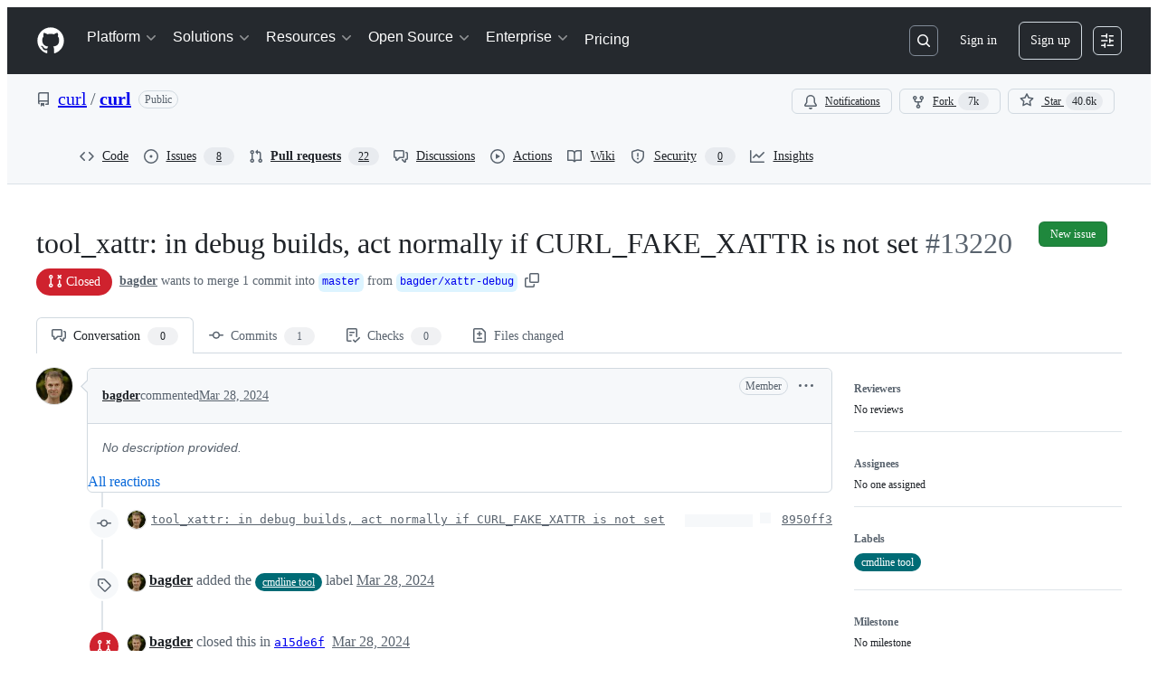

--- FILE ---
content_type: application/javascript
request_url: https://github.githubassets.com/assets/26744-cce4d4bab7ed.js
body_size: 6851
content:
performance.mark("js-parse-end:26744-cce4d4bab7ed.js");
"use strict";(globalThis.webpackChunk_github_ui_github_ui=globalThis.webpackChunk_github_ui_github_ui||[]).push([[26744],{5077:e=>{var t=/\/\*[^*]*\*+([^/*][^*]*\*+)*\//g,r=/\n/g,n=/^\s*/,o=/^(\*?[-#/*\\\w]+(\[[0-9a-z_-]+\])?)\s*/,i=/^:\s*/,s=/^((?:'(?:\\'|.)*?'|"(?:\\"|.)*?"|\([^)]*?\)|[^};])+)/,a=/^[;\s]*/,l=/^\s+|\s+$/g,u=`
`;function c(e){return e?e.replace(l,""):""}e.exports=function(e,l){if("string"!=typeof e)throw TypeError("First argument must be a string");if(!e)return[];l=l||{};var p=1,f=1;function d(e){var t=e.match(r);t&&(p+=t.length);var n=e.lastIndexOf(u);f=~n?e.length-n:f+e.length}function m(){var e={line:p,column:f};return function(t){return t.position=new h(e),g(n),t}}function h(e){this.start=e,this.end={line:p,column:f},this.source=l.source}function y(t){var r=Error(l.source+":"+p+":"+f+": "+t);if(r.reason=t,r.filename=l.source,r.line=p,r.column=f,r.source=e,l.silent);else throw r}function g(t){var r=t.exec(e);if(r){var n=r[0];return d(n),e=e.slice(n.length),r}}function v(e){var t;for(e=e||[];t=x();)!1!==t&&e.push(t);return e}function x(){var t=m();if("/"==e.charAt(0)&&"*"==e.charAt(1)){for(var r=2;""!=e.charAt(r)&&("*"!=e.charAt(r)||"/"!=e.charAt(r+1));)++r;if(r+=2,""===e.charAt(r-1))return y("End of comment missing");var n=e.slice(2,r-2);return f+=2,d(n),e=e.slice(r),f+=2,t({type:"comment",comment:n})}}h.prototype.content=e,g(n);var w,b=[];for(v(b);w=function(){var e=m(),r=g(o);if(r){if(x(),!g(i))return y("property missing ':'");var n=g(s),l=e({type:"declaration",property:c(r[0].replace(t,"")),value:n?c(n[0].replace(t,"")):""});return g(a),l}}();)!1!==w&&(b.push(w),v(b));return b}},7277:(e,t,r)=>{function n(e){if(e)throw e}r.d(t,{l:()=>c});var o=r(92849),i=r(97471);function s(e){if("object"!=typeof e||null===e)return!1;let t=Object.getPrototypeOf(e);return(null===t||t===Object.prototype||null===Object.getPrototypeOf(t))&&!(Symbol.toStringTag in e)&&!(Symbol.iterator in e)}var a=r(7711);let l=function(e){let t=this.constructor.prototype,r=t[e],n=function(){return r.apply(n,arguments)};return Object.setPrototypeOf(n,t),n},u={}.hasOwnProperty;let Processor=class Processor extends l{constructor(){super("copy"),this.Compiler=void 0,this.Parser=void 0,this.attachers=[],this.compiler=void 0,this.freezeIndex=-1,this.frozen=void 0,this.namespace={},this.parser=void 0,this.transformers=function(){let e=[],t={run:function(...t){let r=-1,n=t.pop();if("function"!=typeof n)throw TypeError("Expected function as last argument, not "+n);!function o(i,...s){let a=e[++r],l=-1;if(i)return void n(i);for(;++l<t.length;)(null===s[l]||void 0===s[l])&&(s[l]=t[l]);t=s,a?(function(e,t){let r;return function(...t){let i,s=e.length>t.length;s&&t.push(n);try{i=e.apply(this,t)}catch(e){if(s&&r)throw e;return n(e)}s||(i instanceof Promise?i.then(o,n):i instanceof Error?n(i):o(i))};function n(e,...o){r||(r=!0,t(e,...o))}function o(e){n(null,e)}})(a,o)(...s):n(null,...s)}(null,...t)},use:function(r){if("function"!=typeof r)throw TypeError("Expected `middelware` to be a function, not "+r);return e.push(r),t}};return t}()}copy(){let e=new Processor,t=-1;for(;++t<this.attachers.length;){let r=this.attachers[t];e.use(...r)}return e.data(o(!0,{},this.namespace)),e}data(e,t){return"string"==typeof e?2==arguments.length?(d("data",this.frozen),this.namespace[e]=t,this):u.call(this.namespace,e)&&this.namespace[e]||void 0:e?(d("data",this.frozen),this.namespace=e,this):this.namespace}freeze(){if(this.frozen)return this;for(;++this.freezeIndex<this.attachers.length;){let[e,...t]=this.attachers[this.freezeIndex];if(!1===t[0])continue;!0===t[0]&&(t[0]=void 0);let r=e.call(this,...t);"function"==typeof r&&this.transformers.use(r)}return this.frozen=!0,this.freezeIndex=1/0,this}parse(e){this.freeze();let t=y(e),r=this.parser||this.Parser;return p("parse",r),r(String(t),t)}process(e,t){let r=this;return this.freeze(),p("process",this.parser||this.Parser),f("process",this.compiler||this.Compiler),t?n(void 0,t):new Promise(n);function n(n,o){let s=y(e),a=r.parse(s);function l(e,r){e||!r?o(e):n?n(r):((0,i.ok)(t,"`done` is defined if `resolve` is not"),t(void 0,r))}r.run(a,s,function(e,t,n){var o,i;if(e||!t||!n)return l(e);let s=r.stringify(t,n);"string"==typeof(o=s)||(i=o)&&"object"==typeof i&&"byteLength"in i&&"byteOffset"in i?n.value=s:n.result=s,l(e,n)})}}processSync(e){let t,r=!1;return this.freeze(),p("processSync",this.parser||this.Parser),f("processSync",this.compiler||this.Compiler),this.process(e,function(e,o){r=!0,n(e),t=o}),h("processSync","process",r),(0,i.ok)(t,"we either bailed on an error or have a tree"),t}run(e,t,r){m(e),this.freeze();let n=this.transformers;return r||"function"!=typeof t||(r=t,t=void 0),r?o(void 0,r):new Promise(o);function o(o,s){(0,i.ok)("function"!=typeof t,"`file` can\u2019t be a `done` anymore, we checked");let a=y(t);n.run(e,a,function(t,n,a){let l=n||e;t?s(t):o?o(l):((0,i.ok)(r,"`done` is defined if `resolve` is not"),r(void 0,l,a))})}}runSync(e,t){let r,o=!1;return this.run(e,t,function(e,t){n(e),r=t,o=!0}),h("runSync","run",o),(0,i.ok)(r,"we either bailed on an error or have a tree"),r}stringify(e,t){this.freeze();let r=y(t),n=this.compiler||this.Compiler;return f("stringify",n),m(e),n(e,r)}use(e,...t){let r=this.attachers,n=this.namespace;if(d("use",this.frozen),null==e);else if("function"==typeof e)l(e,t);else if("object"==typeof e)Array.isArray(e)?a(e):i(e);else throw TypeError("Expected usable value, not `"+e+"`");return this;function i(e){if(!("plugins"in e)&&!("settings"in e))throw Error("Expected usable value but received an empty preset, which is probably a mistake: presets typically come with `plugins` and sometimes with `settings`, but this has neither");a(e.plugins),e.settings&&(n.settings=o(!0,n.settings,e.settings))}function a(e){let t=-1;if(null==e);else if(Array.isArray(e))for(;++t<e.length;)!function(e){if("function"==typeof e)l(e,[]);else if("object"==typeof e)if(Array.isArray(e)){let[t,...r]=e;l(t,r)}else i(e);else throw TypeError("Expected usable value, not `"+e+"`")}(e[t]);else throw TypeError("Expected a list of plugins, not `"+e+"`")}function l(e,t){let n=-1,i=-1;for(;++n<r.length;)if(r[n][0]===e){i=n;break}if(-1===i)r.push([e,...t]);else if(t.length>0){let[n,...a]=t,l=r[i][1];s(l)&&s(n)&&(n=o(!0,l,n)),r[i]=[e,n,...a]}}}};let c=new Processor().freeze();function p(e,t){if("function"!=typeof t)throw TypeError("Cannot `"+e+"` without `parser`")}function f(e,t){if("function"!=typeof t)throw TypeError("Cannot `"+e+"` without `compiler`")}function d(e,t){if(t)throw Error("Cannot call `"+e+"` on a frozen processor.\nCreate a new processor first, by calling it: use `processor()` instead of `processor`.")}function m(e){if(!s(e)||"string"!=typeof e.type)throw TypeError("Expected node, got `"+e+"`")}function h(e,t,r){if(!r)throw Error("`"+e+"` finished async. Use `"+t+"` instead")}function y(e){var t;return(t=e)&&"object"==typeof t&&"message"in t&&"messages"in t?e:new a.T(e)}},26744:(e,t,r)=>{r.d(t,{o:()=>U});var n=r(97471),o=r(72282);let i=/^[$_\p{ID_Start}][$_\u{200C}\u{200D}\p{ID_Continue}]*$/u,s=/^[$_\p{ID_Start}][-$_\u{200C}\u{200D}\p{ID_Continue}]*$/u,a={};function l(e,t){return((t||a).jsx?s:i).test(e)}var u=r(78619),c=r(55035),p=r(91775);let f={classId:"classID",dataType:"datatype",itemId:"itemID",strokeDashArray:"strokeDasharray",strokeDashOffset:"strokeDashoffset",strokeLineCap:"strokeLinecap",strokeLineJoin:"strokeLinejoin",strokeMiterLimit:"strokeMiterlimit",typeOf:"typeof",xLinkActuate:"xlinkActuate",xLinkArcRole:"xlinkArcrole",xLinkHref:"xlinkHref",xLinkRole:"xlinkRole",xLinkShow:"xlinkShow",xLinkTitle:"xlinkTitle",xLinkType:"xlinkType",xmlnsXLink:"xmlnsXlink"};var d=r(72485),m=r(35229),h=r(5824),y=r(15946);let g={}.hasOwnProperty,v=new Map,x=/[A-Z]/g,w=new Set(["table","tbody","thead","tfoot","tr"]),b=new Set(["td","th"]),E="https://github.com/syntax-tree/hast-util-to-jsx-runtime";function k(e,t,r){var i,s,a,l,h,v,k,T,S;let N,I,z,L,D,F,M,$,H,J,U;return"element"===t.type?(i=e,s=t,a=r,I=N=i.schema,"svg"===s.tagName.toLowerCase()&&"html"===N.space&&(i.schema=c.JW),i.ancestors.push(s),z=O(i,s.tagName,!1),L=function(e,t){let r,n,i={};for(n in t.properties)if("children"!==n&&g.call(t.properties,n)){let s=function(e,t,r){let n=(0,p.I)(e.schema,t);if(!(null==r||"number"==typeof r&&Number.isNaN(r))){if(Array.isArray(r)&&(r=n.commaSeparated?(0,o.A)(r):(0,d.A)(r)),"style"===n.property){let t="object"==typeof r?r:function(e,t){try{return m(t,{reactCompat:!0})}catch(r){if(e.ignoreInvalidStyle)return{};let t=new y.o("Cannot parse `style` attribute",{ancestors:e.ancestors,cause:r,ruleId:"style",source:"hast-util-to-jsx-runtime"});throw t.file=e.filePath||void 0,t.url=E+"#cannot-parse-style-attribute",t}}(e,String(r));return"css"===e.stylePropertyNameCase&&(t=function(e){let t,r={};for(t in e)g.call(e,t)&&(r[function(e){let t=e.replace(x,P);return"ms-"===t.slice(0,3)&&(t="-"+t),t}(t)]=e[t]);return r}(t)),["style",t]}return["react"===e.elementAttributeNameCase&&n.space?f[n.property]||n.property:n.attribute,r]}}(e,n,t.properties[n]);if(s){let[n,o]=s;e.tableCellAlignToStyle&&"align"===n&&"string"==typeof o&&b.has(t.tagName)?r=o:i[n]=o}}return r&&((i.style||(i.style={}))["css"===e.stylePropertyNameCase?"text-align":"textAlign"]=r),i}(i,s),D=_(i,s),w.has(s.tagName)&&(D=D.filter(function(e){return"string"!=typeof e||!(0,u.m)(e)})),j(i,L,z,s),A(L,D),i.ancestors.pop(),i.schema=N,i.create(s,z,L,a)):"mdxFlowExpression"===t.type||"mdxTextExpression"===t.type?function(e,t){if(t.data&&t.data.estree&&e.evaluater){let r=t.data.estree.body[0];return(0,n.ok)("ExpressionStatement"===r.type),e.evaluater.evaluateExpression(r.expression)}C(e,t.position)}(e,t):"mdxJsxFlowElement"===t.type||"mdxJsxTextElement"===t.type?(l=e,h=t,v=r,M=F=l.schema,"svg"===h.name&&"html"===F.space&&(l.schema=c.JW),l.ancestors.push(h),$=null===h.name?l.Fragment:O(l,h.name,!0),H=function(e,t){let r={};for(let o of t.attributes)if("mdxJsxExpressionAttribute"===o.type)if(o.data&&o.data.estree&&e.evaluater){let t=o.data.estree.body[0];(0,n.ok)("ExpressionStatement"===t.type);let i=t.expression;(0,n.ok)("ObjectExpression"===i.type);let s=i.properties[0];(0,n.ok)("SpreadElement"===s.type),Object.assign(r,e.evaluater.evaluateExpression(s.argument))}else C(e,t.position);else{let i,s=o.name;if(o.value&&"object"==typeof o.value)if(o.value.data&&o.value.data.estree&&e.evaluater){let t=o.value.data.estree.body[0];(0,n.ok)("ExpressionStatement"===t.type),i=e.evaluater.evaluateExpression(t.expression)}else C(e,t.position);else i=null===o.value||o.value;r[s]=i}return r}(l,h),J=_(l,h),j(l,H,$,h),A(H,J),l.ancestors.pop(),l.schema=F,l.create(h,$,H,v)):"mdxjsEsm"===t.type?function(e,t){if(t.data&&t.data.estree&&e.evaluater)return e.evaluater.evaluateProgram(t.data.estree);C(e,t.position)}(e,t):"root"===t.type?(k=e,T=t,S=r,A(U={},_(k,T)),k.create(T,k.Fragment,U,S)):"text"===t.type?t.value:void 0}function j(e,t,r,n){"string"!=typeof r&&r!==e.Fragment&&e.passNode&&(t.node=n)}function A(e,t){if(t.length>0){let r=t.length>1?t:t[0];r&&(e.children=r)}}function _(e,t){let r=[],n=-1,o=e.passKeys?new Map:v;for(;++n<t.children.length;){let i,s=t.children[n];if(e.passKeys){let e="element"===s.type?s.tagName:"mdxJsxFlowElement"===s.type||"mdxJsxTextElement"===s.type?s.name:void 0;if(e){let t=o.get(e)||0;i=e+"-"+t,o.set(e,t+1)}}let a=k(e,s,i);void 0!==a&&r.push(a)}return r}function O(e,t,r){let o;if(r)if(t.includes(".")){let e,r=t.split("."),i=-1;for(;++i<r.length;){let t=l(r[i])?{type:"Identifier",name:r[i]}:{type:"Literal",value:r[i]};e=e?{type:"MemberExpression",object:e,property:t,computed:!!(i&&"Literal"===t.type),optional:!1}:t}(0,n.ok)(e,"always a result"),o=e}else o=l(t)&&!/^[a-z]/.test(t)?{type:"Identifier",name:t}:{type:"Literal",value:t};else o={type:"Literal",value:t};if("Literal"===o.type){let t=o.value;return g.call(e.components,t)?e.components[t]:t}if(e.evaluater)return e.evaluater.evaluateExpression(o);C(e)}function C(e,t){let r=new y.o("Cannot handle MDX estrees without `createEvaluater`",{ancestors:e.ancestors,place:t,ruleId:"mdx-estree",source:"hast-util-to-jsx-runtime"});throw r.file=e.filePath||void 0,r.url=E+"#cannot-handle-mdx-estrees-without-createevaluater",r}function P(e){return"-"+e.toLowerCase()}let T={action:["form"],cite:["blockquote","del","ins","q"],data:["object"],formAction:["button","input"],href:["a","area","base","link"],icon:["menuitem"],itemId:null,manifest:["html"],ping:["a","area"],poster:["video"],src:["audio","embed","iframe","img","input","script","source","track","video"]};var S=r(74848),N=r(87798),I=r(16143);function z(e,t){return e&&"run"in e?async function(r,n){let o=(0,I._)(r,{file:n,...t});await e.run(o,n)}:function(r,n){return(0,I._)(r,{file:n,...e||t})}}var L=r(7277),D=r(47970),F=r(7711);let M=[],$={allowDangerousHtml:!0},H=/^(https?|ircs?|mailto|xmpp)$/i,J=[{from:"astPlugins",id:"remove-buggy-html-in-markdown-parser"},{from:"allowDangerousHtml",id:"remove-buggy-html-in-markdown-parser"},{from:"allowNode",id:"replace-allownode-allowedtypes-and-disallowedtypes",to:"allowElement"},{from:"allowedTypes",id:"replace-allownode-allowedtypes-and-disallowedtypes",to:"allowedElements"},{from:"disallowedTypes",id:"replace-allownode-allowedtypes-and-disallowedtypes",to:"disallowedElements"},{from:"escapeHtml",id:"remove-buggy-html-in-markdown-parser"},{from:"includeElementIndex",id:"#remove-includeelementindex"},{from:"includeNodeIndex",id:"change-includenodeindex-to-includeelementindex"},{from:"linkTarget",id:"remove-linktarget"},{from:"plugins",id:"change-plugins-to-remarkplugins",to:"remarkPlugins"},{from:"rawSourcePos",id:"#remove-rawsourcepos"},{from:"renderers",id:"change-renderers-to-components",to:"components"},{from:"source",id:"change-source-to-children",to:"children"},{from:"sourcePos",id:"#remove-sourcepos"},{from:"transformImageUri",id:"#add-urltransform",to:"urlTransform"},{from:"transformLinkUri",id:"#add-urltransform",to:"urlTransform"}];function U(e){let t=e.allowedElements,r=e.allowElement,o=e.children||"",i=e.className,s=e.components,a=e.disallowedElements,l=e.rehypePlugins||M,u=e.remarkPlugins||M,p=e.remarkRehypeOptions?{...e.remarkRehypeOptions,...$}:$,f=e.skipHtml,d=e.unwrapDisallowed,m=e.urlTransform||V,y=(0,L.l)().use(N.A).use(u).use(z,p).use(l),g=new F.T;for(let r of("string"==typeof o?g.value=o:(0,n.HB)("Unexpected value `"+o+"` for `children` prop, expected `string`"),t&&a&&(0,n.HB)("Unexpected combined `allowedElements` and `disallowedElements`, expected one or the other"),J))Object.hasOwn(e,r.from)&&(0,n.HB)("Unexpected `"+r.from+"` prop, "+(r.to?"use `"+r.to+"` instead":"remove it")+" (see <https://github.com/remarkjs/react-markdown/blob/main/changelog.md#"+r.id+"> for more info)");let v=y.parse(g),x=y.runSync(v,g);return i&&(x={type:"element",tagName:"div",properties:{className:i},children:"root"===x.type?x.children:[x]}),(0,D.YR)(x,function(e,n,o){if("raw"===e.type&&o&&"number"==typeof n)return f?o.children.splice(n,1):o.children[n]={type:"text",value:e.value},n;if("element"===e.type){let t;for(t in T)if(Object.hasOwn(T,t)&&Object.hasOwn(e.properties,t)){let r=e.properties[t],n=T[t];(null===n||n.includes(e.tagName))&&(e.properties[t]=m(String(r||""),t,e))}}if("element"===e.type){let i=t?!t.includes(e.tagName):!!a&&a.includes(e.tagName);if(!i&&r&&"number"==typeof n&&(i=!r(e,n,o)),i&&o&&"number"==typeof n)return d&&e.children?o.children.splice(n,1,...e.children):o.children.splice(n,1),n}}),function(e,t){var r,n,o,i;let s;if(!t||void 0===t.Fragment)throw TypeError("Expected `Fragment` in options");let a=t.filePath||void 0;if(t.development){if("function"!=typeof t.jsxDEV)throw TypeError("Expected `jsxDEV` in options when `development: true`");r=a,n=t.jsxDEV,s=function(e,t,o,i){let s=Array.isArray(o.children),a=(0,h.PW)(e);return n(t,o,i,s,{columnNumber:a?a.column-1:void 0,fileName:r,lineNumber:a?a.line:void 0},void 0)}}else{if("function"!=typeof t.jsx)throw TypeError("Expected `jsx` in production options");if("function"!=typeof t.jsxs)throw TypeError("Expected `jsxs` in production options");o=t.jsx,i=t.jsxs,s=function(e,t,r,n){let s=Array.isArray(r.children)?i:o;return n?s(t,r,n):s(t,r)}}let l={Fragment:t.Fragment,ancestors:[],components:t.components||{},create:s,elementAttributeNameCase:t.elementAttributeNameCase||"react",evaluater:t.createEvaluater?t.createEvaluater():void 0,filePath:a,ignoreInvalidStyle:t.ignoreInvalidStyle||!1,passKeys:!1!==t.passKeys,passNode:t.passNode||!1,schema:"svg"===t.space?c.JW:c.qy,stylePropertyNameCase:t.stylePropertyNameCase||"dom",tableCellAlignToStyle:!1!==t.tableCellAlignToStyle},u=k(l,e,void 0);return u&&"string"!=typeof u?u:l.create(e,l.Fragment,{children:u||void 0},void 0)}(x,{Fragment:S.Fragment,components:s,ignoreInvalidStyle:!0,jsx:S.jsx,jsxs:S.jsxs,passKeys:!0,passNode:!0})}function V(e){let t=e.indexOf(":"),r=e.indexOf("?"),n=e.indexOf("#"),o=e.indexOf("/");return -1===t||-1!==o&&t>o||-1!==r&&t>r||-1!==n&&t>n||H.test(e.slice(0,t))?e:""}},35229:function(e,t,r){var n=(this&&this.__importDefault||function(e){return e&&e.__esModule?e:{default:e}})(r(51133)),o=r(98917);function i(e,t){var r={};return e&&"string"==typeof e&&(0,n.default)(e,function(e,n){e&&n&&(r[(0,o.camelCase)(e,t)]=n)}),r}i.default=i,e.exports=i},51133:function(e,t,r){var n=this&&this.__importDefault||function(e){return e&&e.__esModule?e:{default:e}};Object.defineProperty(t,"__esModule",{value:!0}),t.default=function(e,t){let r=null;if(!e||"string"!=typeof e)return r;let n=(0,o.default)(e),i="function"==typeof t;return n.forEach(e=>{if("declaration"!==e.type)return;let{property:n,value:o}=e;i?t(n,o,e):o&&((r=r||{})[n]=o)}),r};let o=n(r(5077))},78619:(e,t,r)=>{r.d(t,{m:()=>o});let n=/[ \t\n\f\r]/g;function o(e){return"object"==typeof e?"text"===e.type&&i(e.value):i(e)}function i(e){return""===e.replace(n,"")}},87798:(e,t,r)=>{r.d(t,{A:()=>o});var n=r(86350);function o(e){let t=this;t.parser=function(r){return(0,n.Y)(r,{...t.data("settings"),...e,extensions:t.data("micromarkExtensions")||[],mdastExtensions:t.data("fromMarkdownExtensions")||[]})}}},92849:e=>{var t=Object.prototype.hasOwnProperty,r=Object.prototype.toString,n=Object.defineProperty,o=Object.getOwnPropertyDescriptor,i=function(e){return"function"==typeof Array.isArray?Array.isArray(e):"[object Array]"===r.call(e)},s=function(e){if(!e||"[object Object]"!==r.call(e))return!1;var n,o=t.call(e,"constructor"),i=e.constructor&&e.constructor.prototype&&t.call(e.constructor.prototype,"isPrototypeOf");if(e.constructor&&!o&&!i)return!1;for(n in e);return void 0===n||t.call(e,n)},a=function(e,t){n&&"__proto__"===t.name?n(e,t.name,{enumerable:!0,configurable:!0,value:t.newValue,writable:!0}):e[t.name]=t.newValue},l=function(e,r){if("__proto__"===r){if(!t.call(e,r))return;else if(o)return o(e,r).value}return e[r]};e.exports=function e(){var t,r,n,o,u,c,p=arguments[0],f=1,d=arguments.length,m=!1;for("boolean"==typeof p&&(m=p,p=arguments[1]||{},f=2),(null==p||"object"!=typeof p&&"function"!=typeof p)&&(p={});f<d;++f)if(t=arguments[f],null!=t)for(r in t)n=l(p,r),p!==(o=l(t,r))&&(m&&o&&(s(o)||(u=i(o)))?(u?(u=!1,c=n&&i(n)?n:[]):c=n&&s(n)?n:{},a(p,{name:r,newValue:e(m,c,o)})):void 0!==o&&a(p,{name:r,newValue:o}));return p}},98917:(e,t)=>{Object.defineProperty(t,"__esModule",{value:!0}),t.camelCase=void 0;var r=/^--[a-zA-Z0-9_-]+$/,n=/-([a-z])/g,o=/^[^-]+$/,i=/^-(webkit|moz|ms|o|khtml)-/,s=/^-(ms)-/,a=function(e,t){return t.toUpperCase()},l=function(e,t){return"".concat(t,"-")};t.camelCase=function(e,t){var u;return(void 0===t&&(t={}),!(u=e)||o.test(u)||r.test(u))?e:(e=e.toLowerCase(),(e=t.reactCompat?e.replace(s,l):e.replace(i,l)).replace(n,a))}}}]);
//# sourceMappingURL=26744-6a10c3233f1e.js.map

--- FILE ---
content_type: application/javascript
request_url: https://github.githubassets.com/assets/33915-2fcb1ef9118e.js
body_size: 1610
content:
performance.mark("js-parse-end:33915-2fcb1ef9118e.js");
"use strict";(globalThis.webpackChunk_github_ui_github_ui=globalThis.webpackChunk_github_ui_github_ui||[]).push([[33915],{4076:(t,e,r)=>{r.d(e,{A:()=>p});var o=r(87385),n=r(5254),i=r(53098),a={};a["[object Float32Array]"]=a["[object Float64Array]"]=a["[object Int8Array]"]=a["[object Int16Array]"]=a["[object Int32Array]"]=a["[object Uint8Array]"]=a["[object Uint8ClampedArray]"]=a["[object Uint16Array]"]=a["[object Uint32Array]"]=!0,a["[object Arguments]"]=a["[object Array]"]=a["[object ArrayBuffer]"]=a["[object Boolean]"]=a["[object DataView]"]=a["[object Date]"]=a["[object Error]"]=a["[object Function]"]=a["[object Map]"]=a["[object Number]"]=a["[object Object]"]=a["[object RegExp]"]=a["[object Set]"]=a["[object String]"]=a["[object WeakMap]"]=!1;var s=r(52789),u=r(64841),c=u.A&&u.A.isTypedArray;let p=c?(0,s.A)(c):function(t){return(0,i.A)(t)&&(0,n.A)(t.length)&&!!a[(0,o.A)(t)]}},17299:(t,e,r)=>{r.d(e,{A:()=>y});var o,n=r(89610),i=r(41917).A["__core-js_shared__"],a=(o=/[^.]+$/.exec(i&&i.keys&&i.keys.IE_PROTO||""))?"Symbol(src)_1."+o:"",s=r(23149),u=r(81121),c=/^\[object .+?Constructor\]$/,p=Object.prototype,_=Function.prototype.toString,l=p.hasOwnProperty,h=RegExp("^"+_.call(l).replace(/[\\^$.*+?()[\]{}|]/g,"\\$&").replace(/hasOwnProperty|(function).*?(?=\\\()| for .+?(?=\\\])/g,"$1.*?")+"$");let f=function(t){return!!(0,s.A)(t)&&(!a||!(a in t))&&((0,n.A)(t)?h:c).test((0,u.A)(t))},y=function(t,e){var r=null==t?void 0:t[e];return f(r)?r:void 0}},21738:(t,e,r)=>{r.d(e,{A:()=>l});var o=(0,r(17299).A)(Object,"create"),n=Object.prototype.hasOwnProperty,i=Object.prototype.hasOwnProperty;function a(t){var e=-1,r=null==t?0:t.length;for(this.clear();++e<r;){var o=t[e];this.set(o[0],o[1])}}a.prototype.clear=function(){this.__data__=o?o(null):{},this.size=0},a.prototype.delete=function(t){var e=this.has(t)&&delete this.__data__[t];return this.size-=!!e,e},a.prototype.get=function(t){var e=this.__data__;if(o){var r=e[t];return"__lodash_hash_undefined__"===r?void 0:r}return n.call(e,t)?e[t]:void 0},a.prototype.has=function(t){var e=this.__data__;return o?void 0!==e[t]:i.call(e,t)},a.prototype.set=function(t,e){var r=this.__data__;return this.size+=+!this.has(t),r[t]=o&&void 0===e?"__lodash_hash_undefined__":e,this};var s=r(36497),u=r(68335);let c=function(t){var e=typeof t;return"string"==e||"number"==e||"symbol"==e||"boolean"==e?"__proto__"!==t:null===t},p=function(t,e){var r=t.__data__;return c(e)?r["string"==typeof e?"string":"hash"]:r.map};function _(t){var e=-1,r=null==t?0:t.length;for(this.clear();++e<r;){var o=t[e];this.set(o[0],o[1])}}_.prototype.clear=function(){this.size=0,this.__data__={hash:new a,map:new(u.A||s.A),string:new a}},_.prototype.delete=function(t){var e=p(this,t).delete(t);return this.size-=!!e,e},_.prototype.get=function(t){return p(this,t).get(t)},_.prototype.has=function(t){return p(this,t).has(t)},_.prototype.set=function(t,e){var r=p(this,t),o=r.size;return r.set(t,e),this.size+=+(r.size!=o),this};let l=_},25746:(t,e,r)=>{r.d(e,{A:()=>c});var o=r(87385),n=r(53098);let i=function(t){return(0,n.A)(t)&&"[object Arguments]"==(0,o.A)(t)};var a=Object.prototype,s=a.hasOwnProperty,u=a.propertyIsEnumerable;let c=i(function(){return arguments}())?i:function(t){return(0,n.A)(t)&&s.call(t,"callee")&&!u.call(t,"callee")}},36497:(t,e,r)=>{r.d(e,{A:()=>s});var o=r(66984);let n=function(t,e){for(var r=t.length;r--;)if((0,o.A)(t[r][0],e))return r;return -1};var i=Array.prototype.splice;function a(t){var e=-1,r=null==t?0:t.length;for(this.clear();++e<r;){var o=t[e];this.set(o[0],o[1])}}a.prototype.clear=function(){this.__data__=[],this.size=0},a.prototype.delete=function(t){var e=this.__data__,r=n(e,t);return!(r<0)&&(r==e.length-1?e.pop():i.call(e,r,1),--this.size,!0)},a.prototype.get=function(t){var e=this.__data__,r=n(e,t);return r<0?void 0:e[r][1]},a.prototype.has=function(t){return n(this.__data__,t)>-1},a.prototype.set=function(t,e){var r=this.__data__,o=n(r,t);return o<0?(++this.size,r.push([t,e])):r[o][1]=e,this};let s=a},40367:(t,e,r)=>{r.d(e,{A:()=>o});let o=function(t,e){return function(r){return t(e(r))}}},43988:(t,e,r)=>{r.d(e,{A:()=>o});let o=r(41917).A.Uint8Array},52789:(t,e,r)=>{r.d(e,{A:()=>o});let o=function(t){return function(e){return t(e)}}},61140:(t,e,r)=>{r.d(e,{A:()=>p});let o=function(t,e){for(var r=-1,o=Array(t);++r<t;)o[r]=e(r);return o};var n=r(25746),i=r(92049),a=r(99856),s=r(25353),u=r(4076),c=Object.prototype.hasOwnProperty;let p=function(t,e){var r=(0,i.A)(t),p=!r&&(0,n.A)(t),_=!r&&!p&&(0,a.A)(t),l=!r&&!p&&!_&&(0,u.A)(t),h=r||p||_||l,f=h?o(t.length,String):[],y=f.length;for(var d in t)(e||c.call(t,d))&&!(h&&("length"==d||_&&("offset"==d||"parent"==d)||l&&("buffer"==d||"byteLength"==d||"byteOffset"==d)||(0,s.A)(d,y)))&&f.push(d);return f}},64841:(t,e,r)=>{r.d(e,{A:()=>s});var o=r(72136),n="object"==typeof exports&&exports&&!exports.nodeType&&exports,i=n&&"object"==typeof module&&module&&!module.nodeType&&module,a=i&&i.exports===n&&o.A.process;let s=function(){try{var t=i&&i.require&&i.require("util").types;if(t)return t;return a&&a.binding&&a.binding("util")}catch(t){}}()},68335:(t,e,r)=>{r.d(e,{A:()=>i});var o=r(17299),n=r(41917);let i=(0,o.A)(n.A,"Map")},81121:(t,e,r)=>{r.d(e,{A:()=>n});var o=Function.prototype.toString;let n=function(t){if(null!=t){try{return o.call(t)}catch(t){}try{return t+""}catch(t){}}return""}},92049:(t,e,r)=>{r.d(e,{A:()=>o});let o=Array.isArray},97250:(t,e,r)=>{r.d(e,{A:()=>s});var o=r(36497),n=r(68335),i=r(21738);function a(t){var e=this.__data__=new o.A(t);this.size=e.size}a.prototype.clear=function(){this.__data__=new o.A,this.size=0},a.prototype.delete=function(t){var e=this.__data__,r=e.delete(t);return this.size=e.size,r},a.prototype.get=function(t){return this.__data__.get(t)},a.prototype.has=function(t){return this.__data__.has(t)},a.prototype.set=function(t,e){var r=this.__data__;if(r instanceof o.A){var a=r.__data__;if(!n.A||a.length<199)return a.push([t,e]),this.size=++r.size,this;r=this.__data__=new i.A(a)}return r.set(t,e),this.size=r.size,this};let s=a},97271:(t,e,r)=>{r.d(e,{A:()=>n});var o=Object.prototype;let n=function(t){var e=t&&t.constructor;return t===("function"==typeof e&&e.prototype||o)}},99856:(t,e,r)=>{r.d(e,{A:()=>s});var o=r(41917),n="object"==typeof exports&&exports&&!exports.nodeType&&exports,i=n&&"object"==typeof module&&module&&!module.nodeType&&module,a=i&&i.exports===n?o.A.Buffer:void 0;let s=(a?a.isBuffer:void 0)||function(){return!1}}}]);
//# sourceMappingURL=33915-1b65893f304c.js.map